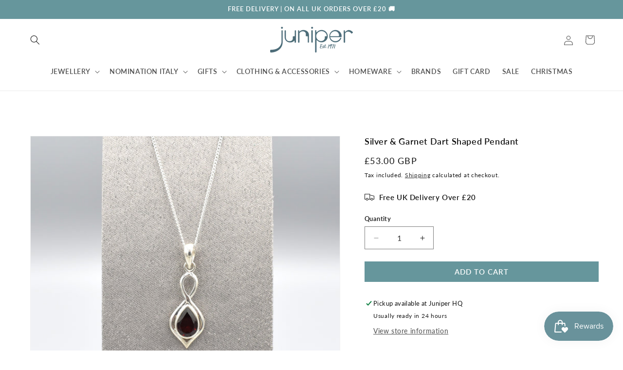

--- FILE ---
content_type: text/css
request_url: https://juniperaberdeen.co.uk/cdn/shop/t/6/assets/component-slideshow.css?v=118856054637788573081735024726
body_size: -604
content:
slideshow-hero-component {
  position: relative;
  display: flex;
  flex-direction: column;
}

.slideshow:not(.flickity-enabled) {
  display: flex;
  flex-wrap: nowrap;
  overflow: hidden;
}
.slideshow:not(.flickity-enabled) .banner {
  min-width: 100%;
}

.slideshow .banner {
  width: 100%;
}

--- FILE ---
content_type: text/css
request_url: https://juniperaberdeen.co.uk/cdn/shop/t/6/assets/component-carousel-controls.css?v=153802444085857226101735024726
body_size: -293
content:
[data-desktop-carousel=true] .carousel:not(.flickity-enabled){display:flex;flex-wrap:nowrap;overflow:hidden}.flickity-page-dots{bottom:25px}.flickity-page-dots .dot{width:50px;height:5px;border-radius:0;margin:0;background-color:#fff}product-carousel .flickity-page-dots{bottom:5px;display:none}product-carousel .flickity-page-dots .dot{width:15px;margin-right:5px}.flickity-prev-next-button .flickity-button-icon{height:30%;left:35%;position:absolute;top:35%;width:30%}.flickity-button{box-shadow:0 0 10px 2px #0000001a}.flickity-button:hover{transition:background-color var(--duration-long) ease}.flickity-button:focus{box-shadow:none}@media (max-width: 749px){.flickity-page-dots{bottom:10px}.flickity-prev-next-button{height:35px;width:35px}}
/*# sourceMappingURL=/cdn/shop/t/6/assets/component-carousel-controls.css.map?v=153802444085857226101735024726 */


--- FILE ---
content_type: text/css
request_url: https://juniperaberdeen.co.uk/cdn/shop/t/6/assets/component-carousel.css?v=149957735201905109411735024726
body_size: -513
content:
carousel-component .carousel.flickity-enabled{position:static}carousel-component .collection-list{padding:0}carousel-component .flickity-button{top:75px}carousel-component .flickity-prev-next-button.next{right:5rem}carousel-component .flickity-prev-next-button.previous{left:auto;right:calc(80px + 5rem)}carousel-component .flickity-prev-next-button{transform:none}carousel-component[data-desktop-carousel=true] .carousel-list__item{margin-right:var(--grid-desktop-horizontal-spacing);list-style:none}.carousel.grid.flickity-enabled{display:block}@media (max-width: 749px){[data-mobile-carousel=true] .carousel:not(.flickity-enabled){display:flex;overflow:hidden}carousel-component .flickity-button{display:none}carousel-component[data-mobile-carousel=true] .carousel-list__item{margin-right:var(--grid-mobile-horizontal-spacing)}carousel-component .flickity-prev-next-button.previous{right:60px}carousel-component[data-mobile-carousel=true] .carousel.slide--peek .carousel-list__item{width:calc(100% - 50px);max-width:calc(100% - 50px)}product-carousel .flickity-page-dots{display:block}}
/*# sourceMappingURL=/cdn/shop/t/6/assets/component-carousel.css.map?v=149957735201905109411735024726 */


--- FILE ---
content_type: text/css
request_url: https://juniperaberdeen.co.uk/cdn/shop/t/6/assets/component-newsletter.css?v=51135409688075403471735024726
body_size: -362
content:
.newsletter-form{display:flex;flex-direction:column;justify-content:center;align-items:center;width:100%;position:relative}@media screen and (min-width: 750px){.newsletter-form{align-items:flex-start;margin:0 auto;max-width:60rem}}.newsletter-form__field-wrapper{width:100%}.newsletter-form__field-wrapper .field__input{padding-right:5rem}.newsletter-form__field-wrapper .field{z-index:0}.newsletter-form__message{justify-content:center;margin-bottom:0}.newsletter-form__message--success{margin-top:2rem}@media screen and (min-width: 750px){.newsletter-form__message{justify-content:flex-start}}.newletter_field__button{cursor:pointer;display:flex;height:4.7rem;justify-content:center;overflow:hidden;padding:0;position:absolute;right:0;top:0;border:0}
/*# sourceMappingURL=/cdn/shop/t/6/assets/component-newsletter.css.map?v=51135409688075403471735024726 */
